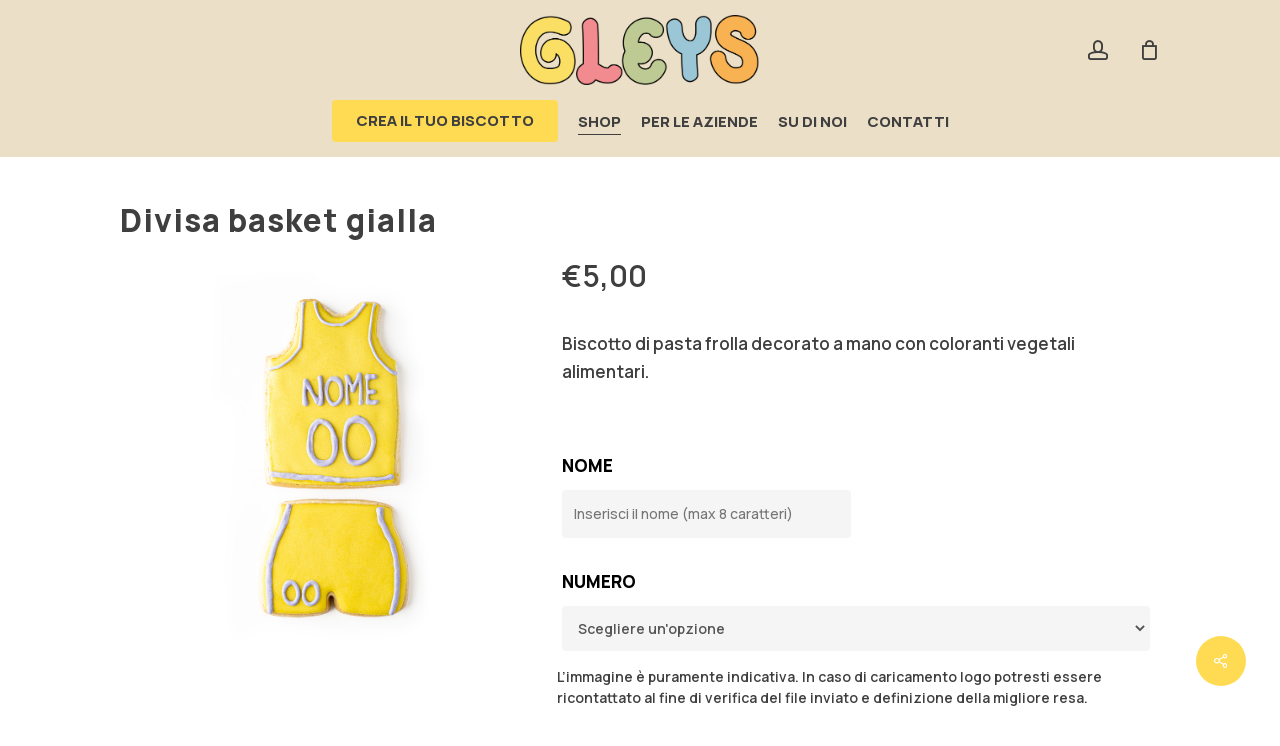

--- FILE ---
content_type: text/css
request_url: https://gleys.it/wp-content/themes/salient/css/build/grid-system.css?ver=15.0.8
body_size: 2316
content:
.col{position:relative;display:block;width:100%}.full-page-inner>.container>.span_12,.full-page-inner>.span_12,html body .vc_row-fluid>.span_12{display:flex;display:-ms-flexbox;-ms-flex-wrap:wrap;flex-wrap:wrap;float:none}@media (min-width:690px){.col{margin-right:2%}}.col:last-child{margin-right:0}.col.col_last{margin-right:0}.compose-mode .vc_row-fluid>.span_12>.vc_element,.compose-mode .vc_row-fluid>.span_12>.vc_element>.wpb_column,.full-page-inner>.container>.span_12>.wpb_column,.full-page-inner>.span_12>.wpb_column,html body .vc_row-fluid>.span_12>.wpb_column{float:none;margin-right:0}.compose-mode #nectar_fullscreen_rows .full-page-inner>.container>.span_12>.vc_element:not([class*=offset-]),.compose-mode .vc_row-fluid>.span_12>.vc_element:not([class*=offset-]),.compose-mode .vc_row-fluid>.span_12>.vc_element>.wpb_column:not([class*=offset-]),.full-page-inner>.container>.span_12>.wpb_column:not([class*=offset-]),.full-page-inner>.span_12>.wpb_column:not([class*=offset-]),html body .vc_row-fluid>.span_12>.wpb_column:not([class*=offset-]){margin-left:0}.full-page-inner>.container>.span_12,.full-page-inner>.span_12,.vc_row-fluid>.span_12{width:auto}.vc_row-fluid>.span_12,body[data-col-gap=default] .vc_row-fluid[data-column-margin=default]:not(.full-width-content) .full-page-inner>.container>.span_12{margin-left:-1%;margin-right:-1%}.vc_row-fluid>.span_12 .wpb_column,body[data-col-gap=default] .vc_row-fluid[data-column-margin=default]:not(.full-width-content) .full-page-inner>.container>.span_12 .wpb_column:not(.child_column){padding-left:1%;padding-right:1%}body[data-col-gap*=px] .wpb_wrapper>.wpb_row:last-child:not([data-column-margin*=px]){margin-bottom:0}html body .full-width-content.vc_row-fluid .wpb_column{padding:0}.full-width-content.vc_row-fluid .wpb_column .wpb_row,.full-width-content.vc_row-fluid .wpb_column .wpb_wrapper,html body .full-width-content.vc_row-fluid .span_12{margin:0}@media only screen and (max-width:999px){.container-wrap .full-width-content .vc_row-fluid[data-column-margin*=px]>.span_12>.wpb_column{margin-bottom:30px}}.vc_row-fluid[data-column-margin=default].full-width-content>.span_12>.one-fourths:not([class*=vc_col-xs-]),.vc_row-fluid[data-column-margin=none].full-width-content>.span_12>.one-fourths:not([class*=vc_col-xs-]),body[data-col-gap*=px] .full-width-content .inner_row[data-column-margin=default],body[data-col-gap*=px] .full-width-content .inner_row[data-column-margin=none],body[data-col-gap*=px] .vc_row-fluid.full-width-content .inner_row[data-column-margin=default]>.span_12>.one-fourths:not([class*=vc_col-xs-]),body[data-col-gap*=px] .vc_row-fluid.full-width-content .inner_row[data-column-margin=none]>.span_12>.one-fourths:not([class*=vc_col-xs-]),body[data-col-gap*=px] .vc_row-fluid[data-column-margin=default].full-width-content,body[data-col-gap*=px] .vc_row-fluid[data-column-margin=default].full-width-content>.span_12>.one-fourths:not([class*=vc_col-xs-]),body[data-col-gap*=px] .vc_row-fluid[data-column-margin=none].full-width-content,body[data-col-gap*=px] .vc_row-fluid[data-column-margin=none].full-width-content>.span_12>.one-fourths:not([class*=vc_col-xs-]){margin-bottom:0}body[data-col-gap*=px] .full-width-content .inner_row[data-column-margin=default]>.span_12,body[data-col-gap*=px] .full-width-content .inner_row[data-column-margin=none]>.span_12,body[data-col-gap*=px] .vc_row-fluid[data-column-margin=default].full-width-content>.span_12,body[data-col-gap*=px] .vc_row-fluid[data-column-margin=none].full-width-content>.span_12{margin-left:0;margin-right:0}body[data-col-gap*=px] .full-width-content .inner_row[data-column-margin=default]>.span_12>.wpb_column,body[data-col-gap*=px] .full-width-content .inner_row[data-column-margin=none]>.span_12>.wpb_column,body[data-col-gap*=px] .vc_row-fluid[data-column-margin=default].full-width-content>.span_12>.wpb_column,body[data-col-gap*=px] .vc_row-fluid[data-column-margin=none].full-width-content>.span_12>.wpb_column{padding-left:0;padding-right:0}.wpb_column[data-border-radius*=px]>.vc_column-inner>.column-bg-overlay-wrap{overflow:hidden}.ascend .vc_row-fluid .wpb_column.boxed,.material .vc_row-fluid .wpb_column.boxed,.vc_row-fluid .wpb_column.boxed{background-color:transparent;box-shadow:none}.wpb_column.boxed>.vc_column-inner{box-shadow:0 1px 1px rgba(0,0,0,.1);background-color:#fff;padding:25px 15px 15px;position:relative;transition:transform .2s ease,box-shadow .2s ease;top:0}.wpb_column.boxed:hover>.vc_column-inner{transform:translateY(-4px);box-shadow:0 17px 25px rgba(0,0,0,.13)}.vc_row-fluid .wpb_column{box-shadow:none}.wpb_column[data-shadow=small_depth]>.vc_column-inner>.column-bg-overlay-wrap{box-shadow:rgba(0,0,0,.04) 0 1px 0,rgba(0,0,0,.05) 0 2px 7px,rgba(0,0,0,.06) 0 12px 22px}.wpb_column[data-shadow=medium_depth]>.vc_column-inner>.column-bg-overlay-wrap{box-shadow:0 30px 60px rgba(0,0,0,.15)}.wpb_column[data-shadow=large_depth]>.vc_column-inner>.column-bg-overlay-wrap{box-shadow:0 40px 100px rgba(0,0,0,.15),0 25px 80px rgba(0,0,0,.1)}.wpb_column[data-shadow=x_large_depth]>.vc_column-inner>.column-bg-overlay-wrap{box-shadow:0 60px 135px rgba(0,0,0,.14),0 15px 65px rgba(0,0,0,.14)}@media only screen and (min-width:1000px){.wpb_column.has-animation[data-animation=reveal-from-bottom]>.vc_column-inner{transform:translateY(101%);-webkit-transform:translateY(101%)}.wpb_column.has-animation[data-animation=reveal-from-top]>.vc_column-inner{transform:translateY(-101%);-webkit-transform:translateY(-101%)}.wpb_column.has-animation[data-animation=reveal-from-left]>.vc_column-inner{transform:translateX(-120%);-webkit-transform:translateX(-120%)}.wpb_column.has-animation[data-animation=reveal-from-right]>.vc_column-inner{transform:translateX(120%);-webkit-transform:translateX(120%)}}body[data-m-animate="1"] .wpb_column.has-animation[data-animation=reveal-from-bottom]>.vc_column-inner{transform:translateY(101%);-webkit-transform:translateY(101%)}body[data-m-animate="1"] .wpb_column.has-animation[data-animation=reveal-from-top]>.vc_column-inner{transform:translateY(-101%);-webkit-transform:translateY(-101%)}body[data-m-animate="1"] .wpb_column.has-animation[data-animation=reveal-from-left]>.vc_column-inner{transform:translateX(-120%);-webkit-transform:translateX(-120%)}body[data-m-animate="1"] .wpb_column.has-animation[data-animation=reveal-from-right]>.vc_column-inner{transform:translateX(120%);-webkit-transform:translateX(120%)}body[data-col-gap] .vc_row-fluid .span_12.col.section-title,body[data-col-gap] .vc_row-fluid .span_12.post-area,body[data-col-gap] .vc_row-fluid .span_12.testimonial_slider{margin-left:0;margin-right:0}@media only screen and (max-width:999px) and (min-width:691px){.full-width-content .wpb_column.col.no-extra-padding_tablet>.vc_column-inner,.wpb_column.col.no-extra-padding_tablet>.n-sticky>.vc_column-inner,.wpb_column.col.no-extra-padding_tablet>.vc_column-inner{padding:0}}@media only screen and (max-width:690px){body .full-width-content .wpb_column.col.no-extra-padding_phone>.vc_column-inner,body .wpb_row .full-width-content .wpb_column.col.no-extra-padding_phone>.n-sticky>.vc_column-inner,body .wpb_row .wpb_column.child_column.col.no-extra-padding_phone>.n-sticky>.vc_column-inner,body .wpb_row .wpb_column.col.no-extra-padding_phone>.n-sticky>.vc_column-inner,html body .wpb_column.child_column.col.no-extra-padding_phone>.vc_column-inner,html body .wpb_column.col.no-extra-padding_phone>.vc_column-inner{padding:0}.col.padding-1-percent[data-border-width*=px]>.vc_column-inner,.col.padding-2-percent[data-border-width*=px]>.vc_column-inner,.col.padding-3-percent[data-border-width*=px]>.vc_column-inner,.col.padding-4-percent[data-border-width*=px]>.vc_column-inner,.col.padding-5-percent[data-border-width*=px]>.vc_column-inner,.col.padding-6-percent[data-border-width*=px]>.vc_column-inner,.col.padding-7-percent[data-border-width*=px]>.vc_column-inner{padding:calc(100vw * .09)}}@media only screen and (max-width:999px){.full-width-content .col.padding-1-percent>.vc_column-inner{padding:calc(100vw * .01)}}@media (max-width:999px) and (min-width:691px){.vc_col-xs-12:not([data-t-w-inherits=small_desktop]){width:100%}.vc_col-xs-11:not([data-t-w-inherits=small_desktop]){width:91.66666667%}.vc_col-xs-10:not([data-t-w-inherits=small_desktop]){width:83.33333333%}.vc_col-xs-9:not([data-t-w-inherits=small_desktop]){width:75%}.vc_col-xs-8:not([data-t-w-inherits=small_desktop]){width:66.66666667%}.vc_col-xs-7:not([data-t-w-inherits=small_desktop]){width:58.33333333%}.vc_col-xs-6:not([data-t-w-inherits=small_desktop]){width:50%}.vc_col-xs-5:not([data-t-w-inherits=small_desktop]){width:41.66666667%}.vc_col-xs-4:not([data-t-w-inherits=small_desktop]){width:33.33333333%}.vc_col-xs-3:not([data-t-w-inherits=small_desktop]){width:25%}.vc_col-xs-2:not([data-t-w-inherits=small_desktop]){width:16.66666667%}.vc_col-xs-1:not([data-t-w-inherits=small_desktop]){width:8.33333333%}.vc_col-xs-5\/5:not([data-t-w-inherits=small_desktop]){width:100%}.vc_col-xs-4\/5:not([data-t-w-inherits=small_desktop]){width:80%}.vc_col-xs-3\/5:not([data-t-w-inherits=small_desktop]){width:60%}.vc_col-xs-2\/5:not([data-t-w-inherits=small_desktop]){width:40%}.vc_col-xs-1\/5:not([data-t-w-inherits=small_desktop]){width:20%}}@media (max-width:690px){.vc_col-xs-12{width:100%}.vc_col-xs-11{width:91.66666667%}.vc_col-xs-10{width:83.33333333%}.vc_col-xs-9{width:75%}.vc_col-xs-8{width:66.66666667%}.vc_col-xs-7{width:58.33333333%}.vc_col-xs-6{width:50%}.vc_col-xs-5{width:41.66666667%}.vc_col-xs-4{width:33.33333333%}.vc_col-xs-3{width:25%}.vc_col-xs-2{width:16.66666667%}.vc_col-xs-1{width:8.33333333%}.vc_col-xs-5\/5{width:100%}.vc_col-xs-4\/5{width:80%}.vc_col-xs-3\/5{width:60%}.vc_col-xs-2\/5{width:40%}.vc_col-xs-1\/5{width:20%}}.vc_col-xs-pull-12{right:100%}.vc_col-xs-pull-11{right:91.66666667%}.vc_col-xs-pull-10{right:83.33333333%}.vc_col-xs-pull-9{right:75%}.vc_col-xs-pull-8{right:66.66666667%}.vc_col-xs-pull-7{right:58.33333333%}.vc_col-xs-pull-6{right:50%}.vc_col-xs-pull-5{right:41.66666667%}.vc_col-xs-pull-4{right:33.33333333%}.vc_col-xs-pull-3{right:25%}.vc_col-xs-pull-2{right:16.66666667%}.vc_col-xs-pull-1{right:8.33333333%}.vc_col-xs-pull-0{right:auto}.vc_col-xs-push-12{left:100%}.vc_col-xs-push-11{left:91.66666667%}.vc_col-xs-push-10{left:83.33333333%}.vc_col-xs-push-9{left:75%}.vc_col-xs-push-8{left:66.66666667%}.vc_col-xs-push-7{left:58.33333333%}.vc_col-xs-push-6{left:50%}.vc_col-xs-push-5{left:41.66666667%}.vc_col-xs-push-4{left:33.33333333%}.vc_col-xs-push-3{left:25%}.vc_col-xs-push-2{left:16.66666667%}.vc_col-xs-push-1{left:8.33333333%}.vc_col-xs-push-0{left:auto}.vc_col-xs-offset-12{margin-left:100%}.vc_col-xs-offset-11{margin-left:91.66666667%}.vc_col-xs-offset-10{margin-left:83.33333333%}.vc_col-xs-offset-9{margin-left:75%}.vc_col-xs-offset-8{margin-left:66.66666667%}.vc_col-xs-offset-7{margin-left:58.33333333%}.vc_col-xs-offset-6{margin-left:50%}.vc_col-xs-offset-5{margin-left:41.66666667%}.vc_col-xs-offset-4{margin-left:33.33333333%}.vc_col-xs-offset-3{margin-left:25%}.vc_col-xs-offset-2{margin-left:16.66666667%}.vc_col-xs-offset-1{margin-left:8.33333333%}.vc_col-xs-offset-0{margin-left:0}.vc_col-xs-pull-5\/5{right:100%}.vc_col-xs-pull-4\/5{right:80%}.vc_col-xs-pull-3\/5{right:60%}.vc_col-xs-pull-2\/5{right:40%}.vc_col-xs-pull-1\/5{right:20%}.vc_col-xs-pull-0\/5{right:auto}.vc_col-xs-push-5\/5{left:100%}.vc_col-xs-push-4\/5{left:80%}.vc_col-xs-push-3\/5{left:60%}.vc_col-xs-push-2\/5{left:40%}.vc_col-xs-push-1\/5{left:20%}.vc_col-xs-push-0\/5{left:auto}.vc_col-xs-offset-5\/5{margin-left:100%}.vc_col-xs-offset-4\/5{margin-left:80%}.vc_col-xs-offset-3\/5{margin-left:60%}.vc_col-xs-offset-2\/5{margin-left:40%}.vc_col-xs-offset-1\/5{margin-left:20%}.vc_col-xs-offset-0\/5{margin-left:0}@media (min-width:690px){.vc_col-sm-5\/5{width:100%}.vc_col-sm-4\/5{width:80%}.vc_col-sm-3\/5{width:60%}.vc_col-sm-2\/5{width:40%}.vc_col-sm-1\/5{width:20%}.vc_col-sm-12{width:100%}.vc_col-sm-11{width:91.66666667%}.vc_col-sm-10{width:83.33333333%}.vc_col-sm-9{width:75%}.vc_col-sm-8{width:66.66666667%}.vc_col-sm-7{width:58.33333333%}.vc_col-sm-6{width:50%}.vc_col-sm-5{width:41.66666667%}.vc_col-sm-4{width:33.33333333%}.vc_col-sm-3{width:25%}.vc_col-sm-2{width:16.66666667%}.vc_col-sm-1{width:8.33333333%}.vc_col-sm-pull-12{right:100%}.vc_col-sm-pull-11{right:91.66666667%}.vc_col-sm-pull-10{right:83.33333333%}.vc_col-sm-pull-9{right:75%}.vc_col-sm-pull-8{right:66.66666667%}.vc_col-sm-pull-7{right:58.33333333%}.vc_col-sm-pull-6{right:50%}.vc_col-sm-pull-5{right:41.66666667%}.vc_col-sm-pull-4{right:33.33333333%}.vc_col-sm-pull-3{right:25%}.vc_col-sm-pull-2{right:16.66666667%}.vc_col-sm-pull-1{right:8.33333333%}.vc_col-sm-pull-0{right:auto}.vc_col-sm-push-12{left:100%}.vc_col-sm-push-11{left:91.66666667%}.vc_col-sm-push-10{left:83.33333333%}.vc_col-sm-push-9{left:75%}.vc_col-sm-push-8{left:66.66666667%}.vc_col-sm-push-7{left:58.33333333%}.vc_col-sm-push-6{left:50%}.vc_col-sm-push-5{left:41.66666667%}.vc_col-sm-push-4{left:33.33333333%}.vc_col-sm-push-3{left:25%}.vc_col-sm-push-2{left:16.66666667%}.vc_col-sm-push-1{left:8.33333333%}.vc_col-sm-push-0{left:auto}.vc_col-sm-offset-12{margin-left:100%}.vc_col-sm-offset-11{margin-left:91.66666667%}.vc_col-sm-offset-10{margin-left:83.33333333%}.vc_col-sm-offset-9{margin-left:75%}.vc_col-sm-offset-8{margin-left:66.66666667%}.vc_col-sm-offset-7{margin-left:58.33333333%}.vc_col-sm-offset-6{margin-left:50%}.vc_col-sm-offset-5{margin-left:41.66666667%}.vc_col-sm-offset-4{margin-left:33.33333333%}.vc_col-sm-offset-3{margin-left:25%}.vc_col-sm-offset-2{margin-left:16.66666667%}.vc_col-sm-offset-1{margin-left:8.33333333%}.vc_col-sm-offset-0{margin-left:0}}@media (min-width:1000px){.vc_col-md-12{width:100%}.vc_col-md-11{width:91.66666667%}.vc_col-md-10{width:83.33333333%}.vc_col-md-9{width:75%}.vc_col-md-8{width:66.66666667%}.vc_col-md-7{width:58.33333333%}.vc_col-md-6{width:50%}.vc_col-md-5{width:41.66666667%}.vc_col-md-4{width:33.33333333%}.vc_col-md-3{width:25%}.vc_col-md-2{width:16.66666667%}.vc_col-md-1{width:8.33333333%}.vc_col-md-pull-12{right:100%}.vc_col-md-pull-11{right:91.66666667%}.vc_col-md-pull-10{right:83.33333333%}.vc_col-md-pull-9{right:75%}.vc_col-md-pull-8{right:66.66666667%}.vc_col-md-pull-7{right:58.33333333%}.vc_col-md-pull-6{right:50%}.vc_col-md-pull-5{right:41.66666667%}.vc_col-md-pull-4{right:33.33333333%}.vc_col-md-pull-3{right:25%}.vc_col-md-pull-2{right:16.66666667%}.vc_col-md-pull-1{right:8.33333333%}.vc_col-md-pull-0{right:auto}.vc_col-md-push-12{left:100%}.vc_col-md-push-11{left:91.66666667%}.vc_col-md-push-10{left:83.33333333%}.vc_col-md-push-9{left:75%}.vc_col-md-push-8{left:66.66666667%}.vc_col-md-push-7{left:58.33333333%}.vc_col-md-push-6{left:50%}.vc_col-md-push-5{left:41.66666667%}.vc_col-md-push-4{left:33.33333333%}.vc_col-md-push-3{left:25%}.vc_col-md-push-2{left:16.66666667%}.vc_col-md-push-1{left:8.33333333%}.vc_col-md-push-0{left:auto}.vc_col-md-offset-12{margin-left:100%}.vc_col-md-offset-11{margin-left:91.66666667%}.vc_col-md-offset-10{margin-left:83.33333333%}.vc_col-md-offset-9{margin-left:75%}.vc_col-md-offset-8{margin-left:66.66666667%}.vc_col-md-offset-7{margin-left:58.33333333%}.vc_col-md-offset-6{margin-left:50%}.vc_col-md-offset-5{margin-left:41.66666667%}.vc_col-md-offset-4{margin-left:33.33333333%}.vc_col-md-offset-3{margin-left:25%}.vc_col-md-offset-2{margin-left:16.66666667%}.vc_col-md-offset-1{margin-left:8.33333333%}.vc_col-md-offset-0{margin-left:0}.vc_col-md-5\/5{width:100%}.vc_col-md-4\/5{width:80%}.vc_col-md-3\/5{width:60%}.vc_col-md-2\/5{width:40%}.vc_col-md-1\/5{width:20%}.vc_col-md-pull-5\/5{right:100%}.vc_col-md-pull-4\/5{right:80%}.vc_col-md-pull-3\/5{right:60%}.vc_col-md-pull-2\/5{right:40%}.vc_col-md-pull-1\/5{right:20%}.vc_col-md-pull-0\/5{right:auto}.vc_col-md-push-5\/5{left:100%}.vc_col-md-push-4\/5{left:80%}.vc_col-md-push-3\/5{left:60%}.vc_col-md-push-2\/5{left:40%}.vc_col-md-push-1\/5{left:20%}.vc_col-md-push-0\/5{left:auto}.vc_col-md-offset-5\/5{margin-left:100%}.vc_col-md-offset-4\/5{margin-left:80%}.vc_col-md-offset-3\/5{margin-left:60%}.vc_col-md-offset-2\/5{margin-left:40%}.vc_col-md-offset-1\/5{margin-left:20%}.vc_col-md-offset-0\/5{margin-left:0}}@media (min-width:1300px){.vc_col-lg-12{width:100%}.vc_col-lg-11{width:91.66666667%}.vc_col-lg-10{width:83.33333333%}.vc_col-lg-9{width:75%}.vc_col-lg-8{width:66.66666667%}.vc_col-lg-7{width:58.33333333%}.vc_col-lg-6{width:50%}.vc_col-lg-5{width:41.66666667%}.vc_col-lg-4{width:33.33333333%}.vc_col-lg-3{width:25%}.vc_col-lg-2{width:16.66666667%}.vc_col-lg-1{width:8.33333333%}.vc_col-lg-pull-12{right:100%}.vc_col-lg-pull-11{right:91.66666667%}.vc_col-lg-pull-10{right:83.33333333%}.vc_col-lg-pull-9{right:75%}.vc_col-lg-pull-8{right:66.66666667%}.vc_col-lg-pull-7{right:58.33333333%}.vc_col-lg-pull-6{right:50%}.vc_col-lg-pull-5{right:41.66666667%}.vc_col-lg-pull-4{right:33.33333333%}.vc_col-lg-pull-3{right:25%}.vc_col-lg-pull-2{right:16.66666667%}.vc_col-lg-pull-1{right:8.33333333%}.vc_col-lg-pull-0{right:auto}.vc_col-lg-push-12{left:100%}.vc_col-lg-push-11{left:91.66666667%}.vc_col-lg-push-10{left:83.33333333%}.vc_col-lg-push-9{left:75%}.vc_col-lg-push-8{left:66.66666667%}.vc_col-lg-push-7{left:58.33333333%}.vc_col-lg-push-6{left:50%}.vc_col-lg-push-5{left:41.66666667%}.vc_col-lg-push-4{left:33.33333333%}.vc_col-lg-push-3{left:25%}.vc_col-lg-push-2{left:16.66666667%}.vc_col-lg-push-1{left:8.33333333%}.vc_col-lg-push-0{left:auto}.vc_col-lg-offset-12{margin-left:100%}.vc_col-lg-offset-11{margin-left:91.66666667%}.vc_col-lg-offset-10{margin-left:83.33333333%}.vc_col-lg-offset-9{margin-left:75%}.vc_col-lg-offset-8{margin-left:66.66666667%}.vc_col-lg-offset-7{margin-left:58.33333333%}.vc_col-lg-offset-6{margin-left:50%}.vc_col-lg-offset-5{margin-left:41.66666667%}.vc_col-lg-offset-4{margin-left:33.33333333%}.vc_col-lg-offset-3{margin-left:25%}.vc_col-lg-offset-2{margin-left:16.66666667%}.vc_col-lg-offset-1{margin-left:8.33333333%}.vc_col-lg-offset-0{margin-left:0}}@media (min-width:690px){.vc_col-sm-1\/5,.vc_col-sm-2\/5,.vc_col-sm-3\/5,.vc_col-sm-4\/5,.vc_col-sm-5\/5{float:left}.vc_col-sm-pull-5\/5{right:100%}.vc_col-sm-pull-4\/5{right:80%}.vc_col-sm-pull-3\/5{right:60%}.vc_col-sm-pull-2\/5{right:40%}.vc_col-sm-pull-1\/5{right:20%}.vc_col-sm-pull-0\/5{right:auto}.vc_col-sm-push-5\/5{left:100%}.vc_col-sm-push-4\/5{left:80%}.vc_col-sm-push-3\/5{left:60%}.vc_col-sm-push-2\/5{left:40%}.vc_col-sm-push-1\/5{left:20%}.vc_col-sm-push-0\/5{left:auto}.vc_col-sm-offset-5\/5{margin-left:100%}.vc_col-sm-offset-4\/5{margin-left:80%}.vc_col-sm-offset-3\/5{margin-left:60%}.vc_col-sm-offset-2\/5{margin-left:40%}.vc_col-sm-offset-1\/5{margin-left:20%}.vc_col-sm-offset-0\/5{margin-left:0}}@media (min-width:1000px){.vc_col-md-1\/5,.vc_col-md-2\/5,.vc_col-md-3\/5,.vc_col-md-4\/5,.vc_col-md-5\/5{float:left}}@media (min-width:1300px){.vc_col-lg-1\/5,.vc_col-lg-2\/5,.vc_col-lg-3\/5,.vc_col-lg-4\/5,.vc_col-lg-5\/5{float:left}.vc_col-lg-5\/5{width:100%}.vc_col-lg-4\/5{width:80%}.vc_col-lg-3\/5{width:60%}.vc_col-lg-2\/5{width:40%}.vc_col-lg-1\/5{width:20%}.vc_col-lg-pull-5\/5{right:100%}.vc_col-lg-pull-4\/5{right:80%}.vc_col-lg-pull-3\/5{right:60%}.vc_col-lg-pull-2\/5{right:40%}.vc_col-lg-pull-1\/5{right:20%}.vc_col-lg-pull-0\/5{right:auto}.vc_col-lg-push-5\/5{left:100%}.vc_col-lg-push-4\/5{left:80%}.vc_col-lg-push-3\/5{left:60%}.vc_col-lg-push-2\/5{left:40%}.vc_col-lg-push-1\/5{left:20%}.vc_col-lg-push-0\/5{left:auto}.vc_col-lg-offset-5\/5{margin-left:100%}.vc_col-lg-offset-4\/5{margin-left:80%}.vc_col-lg-offset-3\/5{margin-left:60%}.vc_col-lg-offset-2\/5{margin-left:40%}.vc_col-lg-offset-1\/5{margin-left:20%}.vc_col-lg-offset-0\/5{margin-left:0}}@media only screen and (min-width :690px) and (max-width :999px){.vc_col-sm-1[data-t-w-inherits=small_desktop]:not([class*=vc_col-md-]),body .vc_row-fluid .wpb_column[data-t-w-inherits=small_desktop].vc_col-md-1{width:8.33333333%}.vc_col-sm-2[data-t-w-inherits=small_desktop]:not([class*=vc_col-md-]),body .vc_row-fluid .wpb_column[data-t-w-inherits=small_desktop].vc_col-md-2{width:16.66666667%}.vc_col-sm-3[data-t-w-inherits=small_desktop]:not([class*=vc_col-md-]),body .vc_row-fluid .wpb_column[data-t-w-inherits=small_desktop].vc_col-md-3{width:25%}.vc_col-sm-4[data-t-w-inherits=small_desktop]:not([class*=vc_col-md-]),body .vc_row-fluid .wpb_column[data-t-w-inherits=small_desktop].vc_col-md-4{width:33.33333333%}.vc_col-sm-5[data-t-w-inherits=small_desktop]:not([class*=vc_col-md-]),body .vc_row-fluid .wpb_column[data-t-w-inherits=small_desktop].vc_col-md-5{width:41.66666667%}.vc_col-sm-6[data-t-w-inherits=small_desktop]:not([class*=vc_col-md-]),body .vc_row-fluid .wpb_column[data-t-w-inherits=small_desktop].vc_col-md-6{width:50%}.vc_col-sm-7[data-t-w-inherits=small_desktop]:not([class*=vc_col-md-]),body .vc_row-fluid .wpb_column[data-t-w-inherits=small_desktop].vc_col-md-7{width:58.33333333%}.vc_col-sm-8[data-t-w-inherits=small_desktop]:not([class*=vc_col-md-]),body .vc_row-fluid .wpb_column[data-t-w-inherits=small_desktop].vc_col-md-8{width:66.66666667%}.vc_col-sm-9[data-t-w-inherits=small_desktop]:not([class*=vc_col-md-]),body .vc_row-fluid .wpb_column[data-t-w-inherits=small_desktop].vc_col-md-9{width:75%}.vc_col-sm-10[data-t-w-inherits=small_desktop]:not([class*=vc_col-md-]),body .vc_row-fluid .wpb_column[data-t-w-inherits=small_desktop].vc_col-md-10{width:83.33333333%}.vc_col-sm-11[data-t-w-inherits=small_desktop]:not([class*=vc_col-md-]),body .vc_row-fluid .wpb_column[data-t-w-inherits=small_desktop].vc_col-md-11{width:91.66666667%}}@media only screen and (max-width :690px){[class*=vc_col-]:not([class*=vc_col-xs]){width:100%}.wpb_column:not([class*=vc_col-xs]){width:100%;margin-bottom:25px}}@media only screen and (min-width :1px) and (max-width :999px){.vc_row-fluid .wpb_column[class*=vc_col-xs]:not(.vc_col-xs-12),.vc_row-fluid.full-width-content .col,.vc_row-fluid.full-width-content .col .wpb_row,.vc_row-fluid.vc_row[data-column-margin=none] .col{margin-bottom:0}}

--- FILE ---
content_type: text/css
request_url: https://gleys.it/wp-content/uploads/salient/menu-dynamic.css?ver=17322
body_size: 1165
content:
#header-outer .nectar-ext-menu-item .image-layer-outer,#header-outer .nectar-ext-menu-item .image-layer,#header-outer .nectar-ext-menu-item .color-overlay,#slide-out-widget-area .nectar-ext-menu-item .image-layer-outer,#slide-out-widget-area .nectar-ext-menu-item .color-overlay,#slide-out-widget-area .nectar-ext-menu-item .image-layer{position:absolute;top:0;left:0;width:100%;height:100%;overflow:hidden;}.nectar-ext-menu-item .inner-content{position:relative;z-index:10;width:100%;}.nectar-ext-menu-item .image-layer{background-size:cover;background-position:center;transition:opacity 0.25s ease 0.1s;}#header-outer nav .nectar-ext-menu-item .image-layer:not(.loaded){background-image:none!important;}#header-outer nav .nectar-ext-menu-item .image-layer{opacity:0;}#header-outer nav .nectar-ext-menu-item .image-layer.loaded{opacity:1;}.nectar-ext-menu-item span[class*="inherit-h"] + .menu-item-desc{margin-top:0.4rem;}#mobile-menu .nectar-ext-menu-item .title,#slide-out-widget-area .nectar-ext-menu-item .title,.nectar-ext-menu-item .menu-title-text,.nectar-ext-menu-item .menu-item-desc{position:relative;}.nectar-ext-menu-item .menu-item-desc{display:block;line-height:1.4em;}body #slide-out-widget-area .nectar-ext-menu-item .menu-item-desc{line-height:1.4em;}#mobile-menu .nectar-ext-menu-item .title,#slide-out-widget-area .nectar-ext-menu-item:not(.style-img-above-text) .title,.nectar-ext-menu-item:not(.style-img-above-text) .menu-title-text,.nectar-ext-menu-item:not(.style-img-above-text) .menu-item-desc,.nectar-ext-menu-item:not(.style-img-above-text) i:before,.nectar-ext-menu-item:not(.style-img-above-text) .svg-icon{color:#fff;}#mobile-menu .nectar-ext-menu-item.style-img-above-text .title{color:inherit;}.sf-menu li ul li a .nectar-ext-menu-item .menu-title-text:after{display:none;}.menu-item .widget-area-active[data-margin="default"] > div:not(:last-child){margin-bottom:20px;}.nectar-ext-menu-item .color-overlay{transition:opacity 0.5s cubic-bezier(.15,.75,.5,1);}.nectar-ext-menu-item:hover .hover-zoom-in-slow .image-layer{transform:scale(1.15);transition:transform 4s cubic-bezier(0.1,0.2,.7,1);}.nectar-ext-menu-item:hover .hover-zoom-in-slow .color-overlay{transition:opacity 1.5s cubic-bezier(.15,.75,.5,1);}.nectar-ext-menu-item .hover-zoom-in-slow .image-layer{transition:transform 0.5s cubic-bezier(.15,.75,.5,1);}.nectar-ext-menu-item .hover-zoom-in-slow .color-overlay{transition:opacity 0.5s cubic-bezier(.15,.75,.5,1);}.nectar-ext-menu-item:hover .hover-zoom-in .image-layer{transform:scale(1.12);}.nectar-ext-menu-item .hover-zoom-in .image-layer{transition:transform 0.5s cubic-bezier(.15,.75,.5,1);}.nectar-ext-menu-item{display:flex;text-align:left;}#slide-out-widget-area .nectar-ext-menu-item .title,#slide-out-widget-area .nectar-ext-menu-item .menu-item-desc,#slide-out-widget-area .nectar-ext-menu-item .menu-title-text,#mobile-menu .nectar-ext-menu-item .title,#mobile-menu .nectar-ext-menu-item .menu-item-desc,#mobile-menu .nectar-ext-menu-item .menu-title-text{color:inherit!important;}#slide-out-widget-area .nectar-ext-menu-item,#mobile-menu .nectar-ext-menu-item{display:block;}#slide-out-widget-area.fullscreen-alt .nectar-ext-menu-item,#slide-out-widget-area.fullscreen .nectar-ext-menu-item{text-align:center;}#header-outer .nectar-ext-menu-item.style-img-above-text .image-layer-outer,#slide-out-widget-area .nectar-ext-menu-item.style-img-above-text .image-layer-outer{position:relative;}#header-outer .nectar-ext-menu-item.style-img-above-text,#slide-out-widget-area .nectar-ext-menu-item.style-img-above-text{flex-direction:column;}#header-outer li.menu-item-415 > a .nectar-menu-label{color:#999999;}#header-outer li.menu-item-415 > a .nectar-menu-label:before{background-color:#999999;}#header-outer:not(.transparent) li.menu-item-415 > a > .menu-title-text{color:#3f3f3f;transition:color 0.25s ease;}#header-outer:not(.transparent) .menu-item-415[class*="menu-item-btn-style-button-border"] > a,#header-outer .menu-item-415[class*="menu-item-btn-style"]:not([class*="menu-item-btn-style-button-border"]) > a,#header-outer #top .sf-menu .menu-item-415[class*="menu-item-btn-style"]:not([class*="menu-item-btn-style-button-border"]) > a,#header-outer.transparent nav > ul.sf-menu .menu-item.menu-item-415[class*="menu-item-btn-style"]:not([class*="menu-item-btn-style-button-border"]) > a,#header-outer.transparent #top nav > ul.sf-menu .menu-item.menu-item-415[class*="menu-item-btn-style"]:not([class*="menu-item-btn-style-button-border"]) > a,#header-outer #top nav .sf-menu > .menu-item-415[class*="menu-item-btn-style"]:not([class*="menu-item-btn-style-button-border"]).sfHover:not(#social-in-menu) > a{color:#3f3f3f!important;}#header-outer[data-lhe="animated_underline"]:not(.transparent) #top nav > ul > li.menu-item-415 > a > .menu-title-text:after{border-color:#777777;}#header-outer:not(.transparent) li.menu-item-415 > a:hover > .menu-title-text,body #header-outer[data-has-menu="true"]:not(.transparent) #top li.menu-item-415[class*="current"] > a > i.nectar-menu-icon,#header-outer:not(.transparent) li.menu-item-415[class*="current"] > a > .menu-title-text{color:#777777!important;}#header-outer .menu-item-415[class*="menu-item-btn-style-button"] > a:hover,#header-outer #top nav .sf-menu li.menu-item.menu-item-415[class*="menu-item-btn-style-button"] > a:hover,#header-outer .menu-item-415[class*="current"][class*="menu-item-btn-style-button"] > a,#header-outer #top nav .sf-menu li.menu-item.menu-item-415[class*="current"][class*="menu-item-btn-style-button"] > a{color:#777777!important;}@media only screen and (max-width:999px){body #header-outer #logo{position:relative;margin:0 0;}body #header-space{height:74px;}body[data-button-style^="rounded"] #header-outer .menu-item-415 > a{border-left-width:15px;border-right-width:15px;}body[data-button-style^="rounded"] #header-outer .menu-item-415 > a:before,body[data-button-style^="rounded"] #header-outer .menu-item-415 > a:after{left:-15px;width:calc(100% + 30px);}}@media only screen and (min-width:1000px){body #header-outer .menu-item-415 > a{border-left-width:24px;border-right-width:24px;}body #header-outer #header-secondary-outer .menu-item-415 > a{border-left:12px solid transparent;border-right:12px solid transparent;}body #header-outer .menu-item-415 > a:before,body #header-outer .menu-item-415 > a:after{left:-24px;width:calc(100% + 48px);}#header-outer #header-secondary-outer .menu-item-415 > a:before,#header-outer #header-secondary-outer .menu-item-415 > a:after{left:-12px;width:calc(100% + 24px);}}#header-outer .menu-item-415 > a{border:12px solid transparent;opacity:1!important;}#header-outer #header-secondary-outer .menu-item-415 > a{border-top:0;border-bottom:0;}#header-outer #top li.menu-item-415 > a .nectar-menu-icon{transition:none;}body #header-outer[data-has-menu][data-format] header#top nav ul.sf-menu li.menu-item.menu-item-415[class*="menu-item-btn-style"] > a *:not(.char),body #header-outer[data-has-menu][data-format] header#top nav ul.sf-menu li.menu-item.menu-item-415[class*="menu-item-btn-style"] > a:hover *:not(.char){color:inherit!important;transition:none;opacity:1;}#header-outer .menu-item-415 > a:before,#header-outer .menu-item-415 > a:after{position:absolute;top:50%!important;left:-12px;width:calc(100% + 24px);height:calc(100% + 24px);content:"";display:block;z-index:-1;transform-origin:top;transform:translateY(-50%)!important;transition:opacity .45s cubic-bezier(0.25,1,0.33,1),transform .45s cubic-bezier(0.25,1,0.33,1),border-color .45s cubic-bezier(0.25,1,0.33,1),color .45s cubic-bezier(0.25,1,0.33,1),background-color .45s cubic-bezier(0.25,1,0.33,1),box-shadow .45s cubic-bezier(0.25,1,0.33,1);}#header-outer #header-secondary-outer .menu-item-415 > a:after,#header-outer #header-secondary-outer .menu-item-415 > a:before{height:calc(100% + 12px);}#header-outer .menu-item-415 > a:after{opacity:0;transition:opacity 0.3s ease,transform 0.3s ease;}#header-outer .menu-item-415 > a .menu-title-text:after{display:none!important;}#header-outer .menu-item-415 > a{color:#fff;}#header-outer .menu-item-415 > a:before{background:#ffdb54;}#header-outer .menu-item-415 > a:hover:after,#header-outer .menu-item-415[class*="current"] > a:after{opacity:1;}

--- FILE ---
content_type: text/css
request_url: https://gleys.it/wp-content/themes/salient-child/style.css?ver=15.0.8
body_size: 1924
content:
/*
Theme Name: Salient Child Theme
Description: This is a custom child theme for Salient
Theme URI:   https://themeforest.net/item/salient-responsive-multipurpose-theme/4363266
Author: ThemeNectar
Author URI:  https://themeforest.net/user/themenectar
Template: salient
Version: 1.0
*/
:root{
	--text-color: #3f3f3f;
}

small{
    font-size: 13px;
}

.postid-41 .summary{
    position: relative;
}

.woocommerce .woocommerce-breadcrumb { 
   display: none !important;
}

.variations .label :not(label){
    display: none!important;
}

.woo-variation-swatches .variable-items-wrapper.image-variable-items-wrapper .variable-item:not(.radio-variable-item) {
    width: 80px;
	height: 80px;
}

.wapf-field-group .wapf-field-radio{
    width: 40%!important;
}

.wapf-field-group .wapf-field-radio{
    width: 36%!important;
}

.wapf-field-group .wapf-field-text,
.wapf-field-group .wapf-field-file{
    width: 64%!important;
}

.easyzoom-flyout,
.wapf-field-label .required{
	display: none!important;
}

.woocommerce-product-gallery__image {
  pointer-events: none;
}

.woo-variation-swatches .wvs-style-squared.variable-items-wrapper .variable-item:not(.radio-variable-item) {
    border-radius: 20%;
}

.woo-variation-swatches .image-variable-items-wrapper .variable-item:not(.radio-variable-item){
    -webkit-box-shadow: none!important;
    box-shadow: none!important;
}

.woo-variation-swatches .color-variable-items-wrapper .variable-item{
    padding: 0!important;
}

.woo-variation-swatches .color-variable-items-wrapper .variable-item .variable-item-contents .variable-item-span-color{
    border-radius: 20%;
}

.wapf-field-text,
.wapf-field-file{
    padding: 0 5px 30px 5px!important;
    margin-top:40px;
}

.wapf-field-group, .wapf-section {
    border-bottom: 1px solid #ccc;
}

.nectar-quick-view-box .variations, .woocommerce .nectar-quick-view-box div.product form.cart .variations, .woocommerce .variations, .woocommerce div.product form.cart .variations {
    margin-bottom: 0;
    padding-bottom: 25px;
    display: block;
    border-bottom: 1px solid #ccc;
}

.woocommerce-variation-add-to-cart.woocommerce-variation-add-to-cart-enabled {
    margin-top: 20px;
}

.variations tbody{
    width: 100%;
    display: table;
}

.variations tr:first-child .woo-variation-items-wrapper{
    padding-top: 0;
    padding-bottom: 20px;
    margin-bottom: 20px;
    border-bottom: 1px solid #ccc!important;
}

.wapf-field-label label span{
    text-transform: uppercase;
    color:#000;
    font-weight: 700;
}

.postid-41 .wapf-field-text .wapf-field-label,
.postid-41 .wapf-field-file .wapf-field-label{
    display:none!important;
}

.image-variable-item:not(.selected){
    opacity:.6;
}

a.text_overlay::before {
	content:"";
	width:100%;
	height:100%;
	position:absolute;
	top:0;
	left:0;
	display:block;
	background-image:url('https://gleys.it/wp-content/uploads/2023/05/Scegli-la-frase.png');
    background-repeat: no-repeat;
    background-size: cover;
}

a.logo_overlay::before  {
	content:"";
	width:100%;
	height:100%;
	position:absolute;
	top:0;
	left:0;
	display:block;
	background-image:url('https://gleys.it/wp-content/uploads/2023/05/Gleys_PlaceholderLogo_00000.png');
	background-repeat: no-repeat;
    background-size: contain;
}

input.wapf-input[type="radio"]{
    position:absolute;
    opacity:0;
}

.wapf-field-group{
    padding-bottom: 15px;
}

.wapf-checkable:last-child{
    margin-top:20px;
}

.wapf-radios .wapf-input-label {
    font-weight: 400;
    display: inline-block;
    line-height: 1;
    width: 200px;
    padding: 8px 15px;
    margin: auto;
    text-align: center;
    border: 1px solid #000;
    border-radius: 15px;
}

.wapf-radios .wapf-input-label .wapf-label-text{
    font-family: 'Amatic SC', cursive;
    color: #000;
    font-size: 35px;
    text-align: center;
    padding: 0;
}

.wapf-radios .wapf-checked .wapf-input-label{
    background-color:#fae9e9;
    border-color: transparent;
}

.postid-41 .price.nectar-inherit-default{
    position: absolute;
    bottom: 280px;
}

.postid-41.woocommerce div.product form.cart div.quantity{
    margin-top: 100px;
}

label[for="actual-btn"] {
    background-color: #f4f1f1;
    color: #fff;
    height: 48px;
    display: inline-block;
    border-radius: 0.3rem;
    border: 1px solid #000;
    line-height: 48px;
    padding: 0 1rem;
	margin-right: .5rem;
}

label[for="actual-btn"] i{
	background-image:url('https://gleys.it/wp-content/uploads/2023/05/Vector-Smart-Object-copy-32-copia.svg');
	background-position: center center;
    background-size: contain;
    padding: 15px;
    background-repeat: no-repeat;
}

.field-641db0456471a .wapf-field-input{
	position: relative;
	cursor: pointer;
    display: inline-block;
}

.wapf-wrapper .dz-message {
    padding: 0!important;
}

.dz-success .dz-filename{
    overflow: visible!important;
}

.dz-started .dz-message{
	display:none!important;
}

.field-641db0456471a .wapf-field-description{
    display: inline;
	margin-left: 4px;
	padding: 3px 0;
}

#file-chosen{
    margin-left: 1rem;
    line-height: 48px;
    display: inline-block;
}

.wapf-wrapper .dzone {
    display: flex;
    gap: 15px;
    padding: 0!important;
    border: unset!important;
    flex-flow: column-reverse!important;
    flex-direction: row-reverse!important;

}

.woocommerce .button{
	color: var(--text-color)!important;
}

.product-name a {
    color: var(--text-color)!important;
    font-weight: 500!important;
}

#header-outer a.cart-contents .cart-wrap span,
body.material #header-outer:not([data-format="left-header"]) .cart-wrap {
    color: var(--text-color)!important;
}

.ocm-effect-wrap #header-outer,
body.single-product .container-wrap {
    padding-inline: 15px;
}

.nectar-slide-in-cart.style_slide_in_click .widget_shopping_cart .cart_list .product-meta a:not(.remove),
[data-inherit-heading-family="h4"]{
    font-weight: 600!important;
}

.woocommerce-info{
    color: #000!important;
    font-weight: 900;
}

.woocommerce-info a.showcoupon{
	color: #000!important;
    background-image: linear-gradient(to right,#000 0,#000 100%)!important;
}

.wapf-field-group.label-above:after {
    content: 'L’immagine è puramente indicativa. In caso di caricamento logo potresti essere ricontattato al fine di verifica del file inviato e definizione della migliore resa.';
    font-size: 14px;
    line-height: 1.5;
}

.added_info{
    font-size: 16px;
    font-weight: 900;
    margin-top: 30px;
}

.wapf-field-input .wapf-radios{
    display: flex;
    flex-direction: column;
    gap: 20px;
}

.woocommerce-error li{
	color:#000;
}

@media only screen and (max-width: 1407px){
	.wapf-field-group .wapf-field-radio, .wapf-field-group .wapf-field-text, .wapf-field-group .wapf-field-file {
		width: 50%!important;
	}
}

@media only screen and (max-width: 1044px){
	.wapf-field-group .wapf-field-radio, .wapf-field-group .wapf-field-text, .wapf-field-group .wapf-field-file {
		width: 100%!important;
	}
	.wapf-checkable:last-child {
		margin-top: 0;
	}	
	.wapf-radios{
		display: flex;
		justify-content: space-between;
	}
}

@media only screen and (max-width: 768px){
	.woocommerce div.product .summary p.price {
		padding-bottom: 0.5em;
	}
	.postid-41 .price.nectar-inherit-default{
		position: absolute;
		bottom: 290px;
	}
}

@media only screen and (max-width: 690px){
	.container, .orbit-wrapper .slider-nav, .post-area.standard-minimal.full-width-content .post .inner-wrap {
		max-width: 380px;
	}
	.wapf-radios .wapf-input-label {
		width: 150px;
	}
}



--- FILE ---
content_type: text/javascript
request_url: https://gleys.it/wp-content/themes/salient-child/assets/js/custom.js
body_size: 322
content:
jQuery.noConflict();
(function($) {
	
    $(function() {
		
		if($( '.single-product' ).hasClass('postid-41')){
			
			const element = $('dz-message');
			const textToReplace = element.text();
			const newText = textToReplace.replace('<span id="file-chosen">Carica il tuo logo</span>');
			element.text(newText);

			$(".field-641db0456471a .dzone .dz-message").prepend('<label for="actual-btn"><i></i></label>');

			const actualBtn = document.querySelector('.input-641db0456471a');
			const fileChosen = document.getElementById('file-chosen');

			actualBtn.addEventListener('change', function(){
				var str = $('.dz-filename').text();
				console.log(str);
				$( ".file-chosen" ).last().html( str );
			})

			$( '.woocommerce-product-gallery .attachment-shop_single' ).parents('a').addClass('text_overlay');

			$( '.wapf-checkable input[type=radio]' ).on( 'change', function(){

				if( $( 'input[type=radio]#wapf-41-641daf0e30cd2-jgqxo' ).is( ':checked' ) ){

					$( '.woocommerce-product-gallery .attachment-shop_single' ).parents('a').removeClass('logo_overlay');
					$( '.woocommerce-product-gallery .attachment-shop_single' ).parents('a').addClass('text_overlay');

				}else if( $( 'input[type=radio]#wapf-41-641daf0e30cd2-5k6hd' ).is( ':checked' ) ){

					$( '.woocommerce-product-gallery .attachment-shop_single' ).parents('a').removeClass('text_overlay');
					$( '.woocommerce-product-gallery .attachment-shop_single' ).parents('a').addClass('logo_overlay');

				};

			});

		}
	
    })
	
})(jQuery)